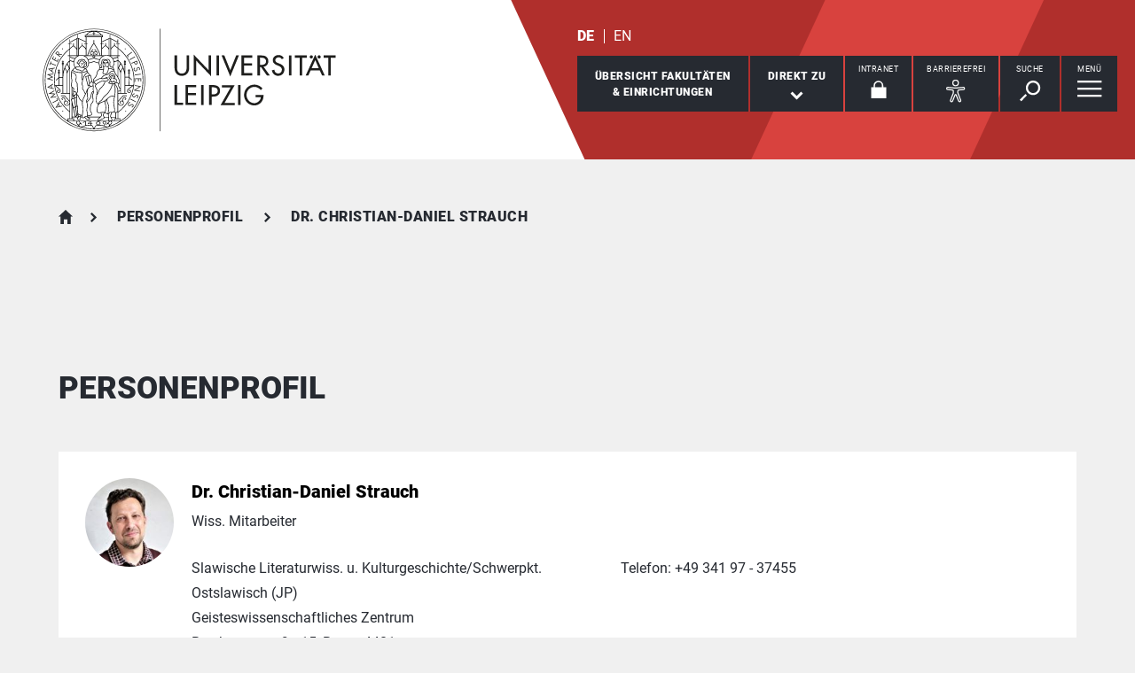

--- FILE ---
content_type: image/svg+xml
request_url: https://www.uni-leipzig.de/_assets/89f4369f29e16b23ff4835f5790afe07/Images/Icons/arrow_down_red.svg
body_size: 250
content:
<svg width="15px" height="10px" viewBox="0 0 15 10" version="1.1" xmlns="http://www.w3.org/2000/svg" xmlns:xlink="http://www.w3.org/1999/xlink">
    <!-- Generator: Sketch 48.2 (47327) - http://www.bohemiancoding.com/sketch -->
    <desc>Created with Sketch.</desc>
    <defs></defs>
    <g id="Desktop" stroke="none" stroke-width="1" fill="none" fill-rule="evenodd">
        <g id="ui_kit_desktop" transform="translate(-1308.000000, -1415.000000)" fill="#D8413E">
            <polygon id="Page-1-Copy-2" transform="translate(1315.500000, 1420.000000) rotate(-270.000000) translate(-1315.500000, -1420.000000) " points="1313.08 1413 1311 1415.103 1315.841 1420 1311 1424.897 1313.08 1427 1320 1420"></polygon>
        </g>
    </g>
</svg>